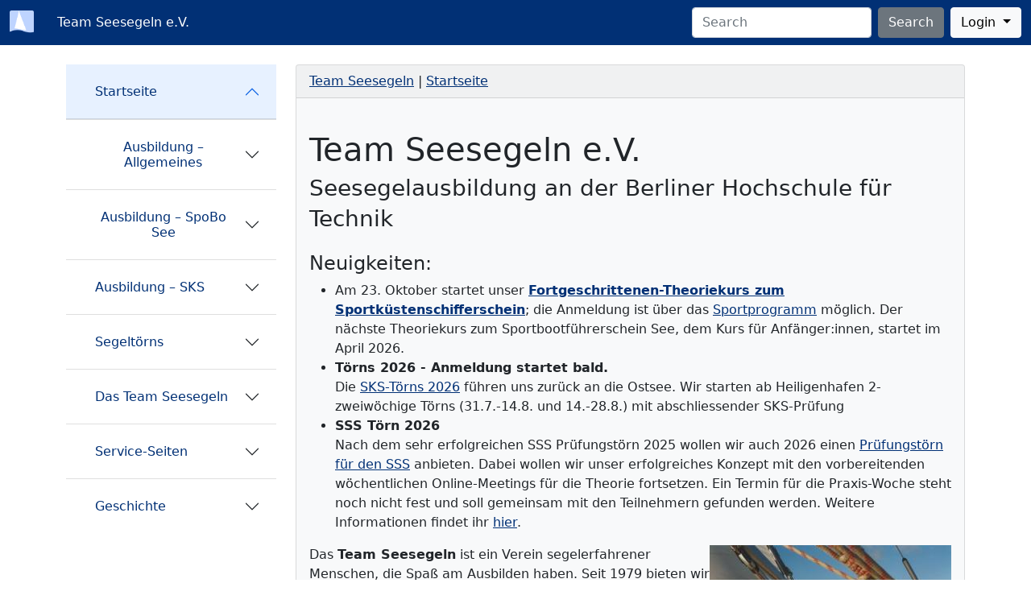

--- FILE ---
content_type: text/html
request_url: https://team-seesegeln.de/
body_size: 4038
content:


<!DOCTYPE HTML>

<html lang="de">
  <head>
    <link rel="canonical" href="./index.php?id=1">
    <meta http-equiv="Content-Type" content="text/html; charset=windows-1252">
    <meta name="description" content="Team Seesegeln&nbsp;|&nbsp;Startseite">
    <meta name="author" content="Team Seesegeln e.V.">
    <meta name="viewport" content="width=device-width, initial-scale=1">   
    <link rel="shortcut icon" href="favicon.ico">
<meta name="keywords" content="Segeln, Segelkurs, Sportbootführerschein, Sportküstenschifferschein, Berlin, Berliner Hochschule für Technik, BHT, Unisport">    <title>Team Seesegeln&nbsp;|&nbsp;Startseite</title>
    <link href="css/bootstrap.min.css" rel="stylesheet">
  </head>
  <body>


<nav class="navbar navbar-expand-lg navbar-dark bg-primary">
    <div class="container-fluid">
        <button class="navbar-toggler float-start d-md-none" type="button" data-bs-toggle="collapse" data-bs-target="#navwrapper" aria-controls="navwrapper" aria-expanded="false" aria-label="Toggle navigation">
            <svg xmlns="http://www.w3.org/2000/svg" width="32" height="32" class="bi" fill="currentColor" viewBox="0 0 16 16">
                <path fill-rule="evenodd" d="M2.5 11.5A.5.5 0 0 1 3 11h10a.5.5 0 0 1 0 1H3a.5.5 0 0 1-.5-.5zm0-4A.5.5 0 0 1 3 7h10a.5.5 0 0 1 0 1H3a.5.5 0 0 1-.5-.5zm0-4A.5.5 0 0 1 3 3h10a.5.5 0 0 1 0 1H3a.5.5 0 0 1-.5-.5z"></path>
            </svg>
            </button>
    <a class="navbar-brand" href="./index.php">
      <img src="img/logo.png" alt="" width="30" height="30" class="d-inline-block align-top">
<!--      &nbsp;Team Seesegeln e.V.-->   
    </a>
    <div class="collapse navbar-collapse" id="navbarSupportedContent">

      <ul class="navbar-nav me-auto mb-2 mb-lg-0">
        <li class="nav-item">
          <a class="nav-link active" href="./index.php">&nbsp;Team Seesegeln e.V.</a>
        </li>
      </ul>

      <form class="d-flex" action="./index.php" method="post" name="form1">
        <input class="form-control me-2" type="search" placeholder="Search" aria-label="Search" name="search" id="search">
        <button class="btn btn-secondary" type="submit" name="Suchen" value="Suchen">Search</button>
      </form>
    </div>
    <div class="dropdown ms-2">
      <button class="btn btn-light dropdown-toggle" type="button" id="dropdownMenuButton" data-bs-toggle="dropdown" aria-expanded="false">
    
        Login
  
      </button>
      <div class="dropdown-menu dropdown-menu-end" aria-labelledby="dropdownMenuButton">
    
        <form class="px-4 py-3" action="./index.php" method="post">
          <input type="hidden" name="login" value="1">
          <input type="hidden" name="id" value="1">
          <div class="mb-3">
            <label for="dropdownFormEmail1" class="form-label">Benutzername</label>
            <input type="text" name="liuser" class="form-control" id="dropdownFormEmail1">
          </div>
          <div class="mb-3">
            <label for="dropdownFormPassword1" class="form-label">Passwort</label>
            <input type="password" name="lipass" class="form-control" id="dropdownFormPassword1">
          </div>
          <button type="submit" class="btn btn-primary">Anmelden</button>
        </form>
  
      </div>
    </div>
  </div>
</nav>

<div class="container">
  <div class="row">
    <div class="col-md-auto col-sm-auto">
      &nbsp;
    </div>
    <div class="col-sm-auto col-md-auto">
      &nbsp;
    </div>
  </div>
  <div class="row">
    <div class="col-md-3 d-md-none collapse" id="navwrapper">
      <div class="accordion accordion-flush" id="accordion">
        <div class="accordion-item">
          <h2 class="accordion-header" id="flush-heading1">
            <button class="accordion-button" type="button" data-bs-toggle="collapse" data-bs-target="#flush-collapse1" aria-expanded="false" aria-controls="flush-collapse1">
              <a class="nav-link" href="./index.php?id=1">Startseite</a>
            </button>
          </h2>
        </div>
        <div class="accordion-item">
          <h2 class="accordion-header" id="flush-heading2">
            <button class="accordion-button collapsed" type="button" data-bs-toggle="collapse" data-bs-target="#flush-collapse2" aria-expanded="false" aria-controls="flush-collapse2">
              <a class="nav-link" href="./index.php?id=2">Ausbildung &ndash; Allgemeines</a>
            </button>
          </h2>
          <div id="flush-collapse2" class="accordion-collapse collapse" aria-labelledby="flush-heading2" data-bs-parent="#accordion">
            <div class="accordion-body">
              <a class="nav-link" href="./index.php?id=9">Konzept</a>
              <a class="nav-link" href="./index.php?id=10">Angebot der BHT</a>
              <a class="nav-link" href="./index.php?id=15">Literatur&uuml;bersicht</a>
              <a class="nav-link" href="./index.php?id=16">F&uuml;hrerscheininfo</a>
            </div>
          </div>
        </div>
        <div class="accordion-item">
          <h2 class="accordion-header" id="flush-heading3">
            <button class="accordion-button collapsed" type="button" data-bs-toggle="collapse" data-bs-target="#flush-collapse3" aria-expanded="false" aria-controls="flush-collapse3">
              <a class="nav-link" href="./index.php?id=71">Ausbildung &ndash; SpoBo See</a>
            </button>
          </h2>
          <div id="flush-collapse3" class="accordion-collapse collapse" aria-labelledby="flush-heading3" data-bs-parent="#accordion">
            <div class="accordion-body">
              <a class="nav-link" href="./index.php?id=11">Theoriekurs</a>
              <a class="nav-link" href="./index.php?id=12">Praxisausbildung</a>
            </div>
          </div>
        </div>
        <div class="accordion-item">
          <h2 class="accordion-header" id="flush-heading4">
            <button class="accordion-button collapsed" type="button" data-bs-toggle="collapse" data-bs-target="#flush-collapse4" aria-expanded="false" aria-controls="flush-collapse4">
              <a class="nav-link" href="./index.php?id=72">Ausbildung &ndash; SKS</a>
            </button>
          </h2>
          <div id="flush-collapse4" class="accordion-collapse collapse" aria-labelledby="flush-heading4" data-bs-parent="#accordion">
            <div class="accordion-body">
              <a class="nav-link" href="./index.php?id=13">Theoriekurs</a>
              <a class="nav-link" href="./index.php?id=73">Theorieprüfung</a>
            </div>
          </div>
        </div>
        <div class="accordion-item">
          <h2 class="accordion-header" id="flush-heading5">
            <button class="accordion-button collapsed" type="button" data-bs-toggle="collapse" data-bs-target="#flush-collapse5" aria-expanded="false" aria-controls="flush-collapse5">
              <a class="nav-link" href="./index.php?id=8051">Segeltörns</a>
            </button>
          </h2>
          <div id="flush-collapse5" class="accordion-collapse collapse" aria-labelledby="flush-heading5" data-bs-parent="#accordion">
            <div class="accordion-body">
              <a class="nav-link" href="./index.php?id=14">SKS-Törns</a>
              <a class="nav-link" href="./index.php?id=8050">SSS-Törn</a>
              <a class="nav-link" href="./index.php?id=116">T&ouml;rnverlauf</a>
              <a class="nav-link" href="./index.php?id=74">Törnberichte</a>
            </div>
          </div>
        </div>
        <div class="accordion-item">
          <h2 class="accordion-header" id="flush-heading6">
            <button class="accordion-button collapsed" type="button" data-bs-toggle="collapse" data-bs-target="#flush-collapse6" aria-expanded="false" aria-controls="flush-collapse6">
              <a class="nav-link" href="./index.php?id=3">Das Team Seesegeln</a>
            </button>
          </h2>
          <div id="flush-collapse6" class="accordion-collapse collapse" aria-labelledby="flush-heading6" data-bs-parent="#accordion">
            <div class="accordion-body">
              <a class="nav-link" href="./index.php?id=49">Ansprechpartner</a>
              <a class="nav-link" href="./index.php?id=8038">Thilo Bu&szlig;e</a>
              <a class="nav-link" href="./index.php?id=8113">Benjamin Gehrels</a>
              <a class="nav-link" href="./index.php?id=45">Jo Ge&szlig;ler</a>
              <a class="nav-link" href="./index.php?id=8131">Cordula Guder</a>
              <a class="nav-link" href="./index.php?id=17">Erik Hansen</a>
              <a class="nav-link" href="./index.php?id=8029">Stephan Hohmann</a>
              <a class="nav-link" href="./index.php?id=83">Wolfgang Kommerell</a>
              <a class="nav-link" href="./index.php?id=43">Carsten Mohs</a>
              <a class="nav-link" href="./index.php?id=44">Klaus M&uuml;ller</a>
              <a class="nav-link" href="./index.php?id=8049">Boris Narewski</a>
              <a class="nav-link" href="./index.php?id=107">Sebastian Orlowski</a>
              <a class="nav-link" href="./index.php?id=8122">Oliver Richters</a>
              <a class="nav-link" href="./index.php?id=20">Paul B. Schmidt</a>
              <a class="nav-link" href="./index.php?id=8112">Adrian Schulz</a>
              <a class="nav-link" href="./index.php?id=30">Andreas Siemoneit</a>
              <a class="nav-link" href="./index.php?id=8039">Christian Spratte</a>
              <a class="nav-link" href="./index.php?id=8095">Sandra Voss</a>
            </div>
          </div>
        </div>
        <div class="accordion-item">
          <h2 class="accordion-header" id="flush-heading7">
            <button class="accordion-button collapsed" type="button" data-bs-toggle="collapse" data-bs-target="#flush-collapse7" aria-expanded="false" aria-controls="flush-collapse7">
              <a class="nav-link" href="./index.php?id=4">Service-Seiten</a>
            </button>
          </h2>
          <div id="flush-collapse7" class="accordion-collapse collapse" aria-labelledby="flush-heading7" data-bs-parent="#accordion">
            <div class="accordion-body">
              <a class="nav-link" href="./index.php?id=25">Adressen</a>
              <a class="nav-link" href="./index.php?id=87">Links</a>
              <a class="nav-link" href="./index.php?id=21">Nautisches Lexikon</a>
              <a class="nav-link" href="./index.php?id=23">Packliste</a>
              <a class="nav-link" href="./index.php?id=48">Plotter</a>
            </div>
          </div>
        </div>
        <div class="accordion-item">
          <h2 class="accordion-header" id="flush-heading8">
            <button class="accordion-button collapsed" type="button" data-bs-toggle="collapse" data-bs-target="#flush-collapse8" aria-expanded="false" aria-controls="flush-collapse8">
              <a class="nav-link" href="./index.php?id=84">Geschichte</a>
            </button>
          </h2>
          <div id="flush-collapse8" class="accordion-collapse collapse" aria-labelledby="flush-heading8" data-bs-parent="#accordion">
            <div class="accordion-body">
              <a class="nav-link" href="./index.php?id=86">Schiffe</a>
            </div>
          </div>
        </div>
      </div>
    </div>
    <div class="col-md-3 d-none d-md-block">
      <div class="accordion accordion-flush" id="accordion">
        <div class="accordion-item">
          <h2 class="accordion-header" id="flush-heading1">
            <button class="accordion-button" type="button" data-bs-toggle="collapse" data-bs-target="#flush-collapse1" aria-expanded="false" aria-controls="flush-collapse1">
              <a class="nav-link" href="./index.php?id=1">Startseite</a>
            </button>
          </h2>
        </div>
        <div class="accordion-item">
          <h2 class="accordion-header" id="flush-heading2">
            <button class="accordion-button collapsed" type="button" data-bs-toggle="collapse" data-bs-target="#flush-collapse2" aria-expanded="false" aria-controls="flush-collapse2">
              <a class="nav-link" href="./index.php?id=2">Ausbildung &ndash; Allgemeines</a>
            </button>
          </h2>
          <div id="flush-collapse2" class="accordion-collapse collapse" aria-labelledby="flush-heading2" data-bs-parent="#accordion">
            <div class="accordion-body">
              <a class="nav-link" href="./index.php?id=9">Konzept</a>
              <a class="nav-link" href="./index.php?id=10">Angebot der BHT</a>
              <a class="nav-link" href="./index.php?id=15">Literatur&uuml;bersicht</a>
              <a class="nav-link" href="./index.php?id=16">F&uuml;hrerscheininfo</a>
            </div>
          </div>
        </div>
        <div class="accordion-item">
          <h2 class="accordion-header" id="flush-heading3">
            <button class="accordion-button collapsed" type="button" data-bs-toggle="collapse" data-bs-target="#flush-collapse3" aria-expanded="false" aria-controls="flush-collapse3">
              <a class="nav-link" href="./index.php?id=71">Ausbildung &ndash; SpoBo See</a>
            </button>
          </h2>
          <div id="flush-collapse3" class="accordion-collapse collapse" aria-labelledby="flush-heading3" data-bs-parent="#accordion">
            <div class="accordion-body">
              <a class="nav-link" href="./index.php?id=11">Theoriekurs</a>
              <a class="nav-link" href="./index.php?id=12">Praxisausbildung</a>
            </div>
          </div>
        </div>
        <div class="accordion-item">
          <h2 class="accordion-header" id="flush-heading4">
            <button class="accordion-button collapsed" type="button" data-bs-toggle="collapse" data-bs-target="#flush-collapse4" aria-expanded="false" aria-controls="flush-collapse4">
              <a class="nav-link" href="./index.php?id=72">Ausbildung &ndash; SKS</a>
            </button>
          </h2>
          <div id="flush-collapse4" class="accordion-collapse collapse" aria-labelledby="flush-heading4" data-bs-parent="#accordion">
            <div class="accordion-body">
              <a class="nav-link" href="./index.php?id=13">Theoriekurs</a>
              <a class="nav-link" href="./index.php?id=73">Theorieprüfung</a>
            </div>
          </div>
        </div>
        <div class="accordion-item">
          <h2 class="accordion-header" id="flush-heading5">
            <button class="accordion-button collapsed" type="button" data-bs-toggle="collapse" data-bs-target="#flush-collapse5" aria-expanded="false" aria-controls="flush-collapse5">
              <a class="nav-link" href="./index.php?id=8051">Segeltörns</a>
            </button>
          </h2>
          <div id="flush-collapse5" class="accordion-collapse collapse" aria-labelledby="flush-heading5" data-bs-parent="#accordion">
            <div class="accordion-body">
              <a class="nav-link" href="./index.php?id=14">SKS-Törns</a>
              <a class="nav-link" href="./index.php?id=8050">SSS-Törn</a>
              <a class="nav-link" href="./index.php?id=116">T&ouml;rnverlauf</a>
              <a class="nav-link" href="./index.php?id=74">Törnberichte</a>
            </div>
          </div>
        </div>
        <div class="accordion-item">
          <h2 class="accordion-header" id="flush-heading6">
            <button class="accordion-button collapsed" type="button" data-bs-toggle="collapse" data-bs-target="#flush-collapse6" aria-expanded="false" aria-controls="flush-collapse6">
              <a class="nav-link" href="./index.php?id=3">Das Team Seesegeln</a>
            </button>
          </h2>
          <div id="flush-collapse6" class="accordion-collapse collapse" aria-labelledby="flush-heading6" data-bs-parent="#accordion">
            <div class="accordion-body">
              <a class="nav-link" href="./index.php?id=49">Ansprechpartner</a>
              <a class="nav-link" href="./index.php?id=8038">Thilo Bu&szlig;e</a>
              <a class="nav-link" href="./index.php?id=8113">Benjamin Gehrels</a>
              <a class="nav-link" href="./index.php?id=45">Jo Ge&szlig;ler</a>
              <a class="nav-link" href="./index.php?id=8131">Cordula Guder</a>
              <a class="nav-link" href="./index.php?id=17">Erik Hansen</a>
              <a class="nav-link" href="./index.php?id=8029">Stephan Hohmann</a>
              <a class="nav-link" href="./index.php?id=83">Wolfgang Kommerell</a>
              <a class="nav-link" href="./index.php?id=43">Carsten Mohs</a>
              <a class="nav-link" href="./index.php?id=44">Klaus M&uuml;ller</a>
              <a class="nav-link" href="./index.php?id=8049">Boris Narewski</a>
              <a class="nav-link" href="./index.php?id=107">Sebastian Orlowski</a>
              <a class="nav-link" href="./index.php?id=8122">Oliver Richters</a>
              <a class="nav-link" href="./index.php?id=20">Paul B. Schmidt</a>
              <a class="nav-link" href="./index.php?id=8112">Adrian Schulz</a>
              <a class="nav-link" href="./index.php?id=30">Andreas Siemoneit</a>
              <a class="nav-link" href="./index.php?id=8039">Christian Spratte</a>
              <a class="nav-link" href="./index.php?id=8095">Sandra Voss</a>
            </div>
          </div>
        </div>
        <div class="accordion-item">
          <h2 class="accordion-header" id="flush-heading7">
            <button class="accordion-button collapsed" type="button" data-bs-toggle="collapse" data-bs-target="#flush-collapse7" aria-expanded="false" aria-controls="flush-collapse7">
              <a class="nav-link" href="./index.php?id=4">Service-Seiten</a>
            </button>
          </h2>
          <div id="flush-collapse7" class="accordion-collapse collapse" aria-labelledby="flush-heading7" data-bs-parent="#accordion">
            <div class="accordion-body">
              <a class="nav-link" href="./index.php?id=25">Adressen</a>
              <a class="nav-link" href="./index.php?id=87">Links</a>
              <a class="nav-link" href="./index.php?id=21">Nautisches Lexikon</a>
              <a class="nav-link" href="./index.php?id=23">Packliste</a>
              <a class="nav-link" href="./index.php?id=48">Plotter</a>
            </div>
          </div>
        </div>
        <div class="accordion-item">
          <h2 class="accordion-header" id="flush-heading8">
            <button class="accordion-button collapsed" type="button" data-bs-toggle="collapse" data-bs-target="#flush-collapse8" aria-expanded="false" aria-controls="flush-collapse8">
              <a class="nav-link" href="./index.php?id=84">Geschichte</a>
            </button>
          </h2>
          <div id="flush-collapse8" class="accordion-collapse collapse" aria-labelledby="flush-heading8" data-bs-parent="#accordion">
            <div class="accordion-body">
              <a class="nav-link" href="./index.php?id=86">Schiffe</a>
            </div>
          </div>
        </div>
      </div>
    </div>

<!-- Menu -->

<div class="col-md-9">
    <div class="card text-dark bg-light">
        <div class="card-header">

<a href="./index.php?id=1">Team Seesegeln</a>&nbsp;|&nbsp;<a href="./index.php?id=1">Startseite</a>
        </div>
        <div class="card-body">

<h1 style="margin-top: 24px; margin-bottom: 3px;">Team Seesegeln e.V.</h1>
<h2 style="margin-top: 3px; margin-bottom: 24px"><small>Seesegelausbildung an der Berliner Hochschule für Technik</small></h2>

<h4>Neuigkeiten:</h4>

<ul>
<li>
<!--
<strong>Theoriekurse:</strong></br>
    Im  April startet unser <strong><a href="./index.php?id=11">Einsteiger-Theoriekurs zum Sportbootführerschein (SBF) See</a></strong>; 
    die Anmeldung ist über das Sportprogramm möglich.</br>
    Der nächste Kurs zum <a href="./index.php?id=72">Sportküstenschifferschein (SKS)</a> startet im Oktober.
-->
Am 23. Oktober startet unser 
<strong><a href="./index.php?id=72">Fortgeschrittenen-Theoriekurs zum Sportküstenschifferschein</a></strong>; die Anmeldung ist über das 
<a href="https://zeh02.bht-berlin.de/angebote/aktueller_zeitraum/_Sportkuestenschifferschein__SKS_.html">Sportprogramm</a>
möglich.
Der nächste Theoriekurs zum Sportbootführerschein See, dem Kurs für Anfänger:innen, startet im April 2026.
</li>
<li>
    <strong>Törns 2026 - Anmeldung startet bald.</strong><br>
<!--
    Die Anmeldung für die <a href="./index.php?id=14">SKS-Törns 2025</a> ist eröffnet! 
-->
    Die <a href="./index.php?id=14">SKS-Törns 2026</a> führen uns zurück an die Ostsee. 
    Wir starten ab Heiligenhafen 2-zweiwöchige Törns (31.7.-14.8. und 14.-28.8.) mit abschliessender SKS-Prüfung</li>
<li>
    <strong>SSS Törn 2026</strong><br>
    Nach dem sehr erfolgreichen SSS Prüfungstörn 2025 wollen wir auch 2026 einen <a href="./index.php?id=8050">Prüfungstörn
    für den SSS</a> anbieten. Dabei wollen wir unser erfolgreiches Konzept mit den vorbereitenden wöchentlichen
    Online-Meetings für die Theorie fortsetzen. Ein Termin für die Praxis-Woche steht noch nicht fest und soll gemeinsam 
    mit den Teilnehmern gefunden werden. Weitere Informationen findet ihr <a href="./index.php?id=8050">hier</a>.
</li>

</ul>

<img align="right" class="content" width="300" height="203" alt="Segelbild" src="./content_images/segeln.jpg">

<p>
Das <strong>Team Seesegeln</strong> ist ein Verein segelerfahrener Menschen, 
die Spaß am Ausbilden haben. Seit 1979 bieten wir Ausbildungs-Segeltörns 
auf der Nord- und Ostsee an, wobei Törns im Ärmelkanal zu unseren besonderen 
Spezialitäten gehören. Das Ausbildungsangebot wird durch begleitende Theoriekurse 
vervollständigt.</p>

<p>
  Auf diesen Seiten möchten wir euch
</p>

<ul>
  <li>
    das Team Seesegeln vorstellen
  </li>
  <li>
    Informationen über unser Ausbildungsangebot geben
    (Ausbildungstörns und Theoriekurse)
  </li>
  <li>
    mit den Service-Seiten
    (Nautisches Lexikon, Checklisten, Logbuch-Vordruck und derlei)
    ein kleines Feature bieten.
  </li>
</ul>


        </div>
    </div>
</div>
</div>
</div>
<br>
<!-- main content end -->
<!-- footer start -->
    <footer class="footer bg-light">
      <div class="container-fluid">
        <p class="text-muted small text-center">Team Seesegeln e.V.     Version 6.0      Juli 2021<br/>
Es ist der 15.1.2026, 8:16 Uhr<br />                                  <a href="./index.php?id=49">Kontaktinformationen</a><br/>
                                  <a href="./index.php?id=8096">Datenschutz</a><br/>
                                  <a href="./index.php?id=88">Impressum</a></p>
      </div>
    </footer>
    <br/>

    <!-- Optional JavaScript; choose one of the two! -->

    <!-- Option 1: Bootstrap Bundle with Popper -->
    <script src="js/bootstrap.bundle.min.js"></script>

    <!-- Option 2: Separate Popper and Bootstrap JS -->
    <!--
    <script src="https://cdn.jsdelivr.net/npm/@popperjs/core@2.5.4/dist/umd/popper.min.js" integrity="sha384-q2kxQ16AaE6UbzuKqyBE9/u/KzioAlnx2maXQHiDX9d4/zp8Ok3f+M7DPm+Ib6IU" crossorigin="anonymous"></script>
    <script src="https://cdn.jsdelivr.net/npm/bootstrap@5.0.0-beta1/dist/js/bootstrap.min.js" integrity="sha384-pQQkAEnwaBkjpqZ8RU1fF1AKtTcHJwFl3pblpTlHXybJjHpMYo79HY3hIi4NKxyj" crossorigin="anonymous"></script>
    -->
 
  </body>
</html>
